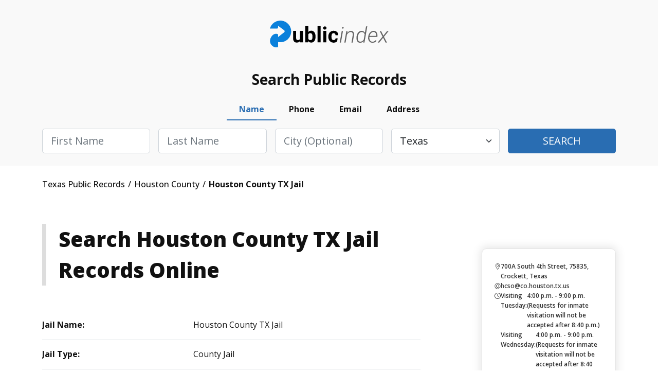

--- FILE ---
content_type: text/html; charset=UTF-8
request_url: https://texas.thepublicindex.org/houston-county/houston-county-tx-jail
body_size: 2266
content:
<!DOCTYPE html>
<html lang="en">
<head>
    <meta charset="utf-8">
    <meta name="viewport" content="width=device-width, initial-scale=1">
    <title></title>
    <style>
        body {
            font-family: "Arial";
        }
    </style>
    <script type="text/javascript">
    window.awsWafCookieDomainList = [];
    window.gokuProps = {
"key":"AQIDAHjcYu/GjX+QlghicBgQ/7bFaQZ+m5FKCMDnO+vTbNg96AEjXDd5GG2UH21aRSEdOOwEAAAAfjB8BgkqhkiG9w0BBwagbzBtAgEAMGgGCSqGSIb3DQEHATAeBglghkgBZQMEAS4wEQQMJRvj6KHN1SZDyy/bAgEQgDuB43sNIUY3n1BtkX7MJggT1sT3DunwpTm7Vis+NY8Ug+2LuSOB5YQEK8OE4REU0M09ckOEhHSpn/2kHw==",
          "iv":"D549JwCVJgAAArJP",
          "context":"jztzEdH3IsaQ8cDbK0AFOhcneEB78sx7TITopf4F+0PhMRa9E3MM1gPpprbXOKbarxEZd88NJ702clk45EI76WpX29qp8Hc70b5gUlkqX3zssImBW84/SgjnBj5vvyDxjR6ZUuHDdc/quJzxdaKG2YsJ2IUswkjKp7sDUjBqv4lisRAy0vpnE3rGbI+sWim3RwsiJQWtpVcCWOstN1SLRWiYiPxb6gpANye8Rzix/[base64]/ow+7s06W1tczDGTTl8D7pxT2KxBLIGHNFvmHzMM1z6nIpyfso1I91aGiFo4QgPZhSbFGJIg+HP+aUwB8XyxbfGOQ4ZF24mvw5REX8WkFQ9sCbAvMn4nhLl6xokyOy8k2+mycIY4Mtan72Zkp8jxNl3klYQ+NWL/lLTd20NXynReEF7NJitHjupr7CylmdLP93Tj4iFBRWvDg93MTYH121z4g+Aor8GATIK5Je23peM10guaw6GftYSbir3LNHsoLK9m1nT64Zf5Ec6Og655tBM+PuQuVW/990+sHoY/rHQs3jqKHKfVvhp98b5m3sPMmW5muJLh19QCjg=="
};
    </script>
    <script src="https://4c4e2e51993c.001662ee.us-east-2.token.awswaf.com/4c4e2e51993c/5120cb532093/fac77e8934db/challenge.js"></script>
</head>
<body>
    <div id="challenge-container"></div>
    <script type="text/javascript">
        AwsWafIntegration.saveReferrer();
        AwsWafIntegration.checkForceRefresh().then((forceRefresh) => {
            if (forceRefresh) {
                AwsWafIntegration.forceRefreshToken().then(() => {
                    window.location.reload(true);
                });
            } else {
                AwsWafIntegration.getToken().then(() => {
                    window.location.reload(true);
                });
            }
        });
    </script>
    <noscript>
        <h1>JavaScript is disabled</h1>
        In order to continue, we need to verify that you're not a robot.
        This requires JavaScript. Enable JavaScript and then reload the page.
    </noscript>
</body>
</html>

--- FILE ---
content_type: text/html; charset=utf-8
request_url: https://texas.thepublicindex.org/houston-county/houston-county-tx-jail
body_size: 6701
content:
<!DOCTYPE html><html><head><script async="" src="https://www.googletagmanager.com/gtag/js?id=UA-116897074-1"></script><script id="google-analytics" strategy="afterInteractive">
                         window.dataLayer = window.dataLayer || [];
                         function gtag(){dataLayer.push(arguments);}
                         gtag('js', new Date());
                       
                         gtag('config', 'G-X2MEHR3GXR');</script><title data-next-head="">Houston County TX Jail<!-- --> - <!-- -->Houston<!-- --> - <!-- -->Texas<!-- --> - TPI </title><meta name="description" content="Find Houston County Houston County TX Jail records in for arrests, mugshots, inmate records and more." data-next-head=""/><link rel="canonical" href="https://texas.thepublicindex.org/houston-county/houston-county-tx-jail" data-next-head=""/><meta property="og:title" content="Houston County TX Jail" data-next-head=""/><meta property="og:description" content="Find Houston County Houston County TX Jail records in for arrests, mugshots, inmate records and more." data-next-head=""/><meta charSet="UTF-8" data-next-head=""/><meta http-equiv="X-UA-Compatible" content="IE=edge" data-next-head=""/><meta name="viewport" content="width=device-width, initial-scale=1.0" data-next-head=""/><meta name="google-site-verification" content="G0H-XnTuh0_lykWmLHNUO98_HkzYRQvOkCQvdiY5wzo" data-next-head=""/><meta name="robots" content="index,follow" data-next-head=""/><meta name="msapplication-TileColor" content="#0a80db" data-next-head=""/><meta name="msapplication-config" content="/assets/img/favicon/browserconfig.xml" data-next-head=""/><meta name="theme-color" content="#ffffff" data-next-head=""/><link rel="apple-touch-icon" sizes="180x180" href="/assets/img/favicon/apple-touch-icon.png" data-next-head=""/><link rel="icon" type="image/png" sizes="32x32" href="/assets/img/favicon/favicon-32x32.png" data-next-head=""/><link rel="icon" type="image/png" sizes="16x16" href="/assets/img/favicon/favicon-16x16.png" data-next-head=""/><link rel="manifest" href="/assets/img/favicon/site.webmanifest" data-next-head=""/><link rel="mask-icon" href="/assets/img/favicon/safari-pinned-tab.svg" color="#0a80db" data-next-head=""/><link rel="shortcut icon" href="/assets/img/favicon/favicon.ico" data-next-head=""/><script src="https://cdn.cookielaw.org/scripttemplates/otSDKStub.js" type="text/javascript" charset="UTF-8" data-domain-script="effca196-36b4-4d77-9a81-49da6cc10a5b"></script><script type="text/javascript">                                                                                                  81412d44-afe3-40cf-8767-df87d52fb91b function OptanonWrapper() </script><link rel="stylesheet" href="/assets/css/bootstrap.min.css"/><link rel="stylesheet" href="/assets/css/style.min.css"/><link rel="stylesheet" href="/assets/css/leaflet.min.css"/><link rel="stylesheet" href="/assets/css/customStyle.min.css"/><noscript data-n-css=""></noscript><script src="/js/bootstrap.bundle.min.js" defer="" data-nscript="beforeInteractive"></script><script src="https://kit.fontawesome.com/474168d3c4.js" defer="" data-nscript="beforeInteractive"></script><script src="https://code.jquery.com/jquery-3.6.0.min.js" integrity="sha256-/xUj+3OJU5yExlq6GSYGSHk7tPXikynS7ogEvDej/m4=" defer="" data-nscript="beforeInteractive"></script><script src="/js/navigate.js" defer="" data-nscript="beforeInteractive"></script><script src="/_next/static/chunks/5aa16beca876e690.js" defer=""></script><script src="/_next/static/chunks/cdec45529b6bfe95.js" defer=""></script><script src="/_next/static/chunks/690384bdc0c82224.js" defer=""></script><script src="/_next/static/chunks/turbopack-55fdbdf695358f59.js" defer=""></script><script src="/_next/static/chunks/82a01a6373261615.js" defer=""></script><script src="/_next/static/chunks/848773cf38e56453.js" defer=""></script><script src="/_next/static/chunks/turbopack-ef55529bb861021e.js" defer=""></script><script src="/_next/static/48e834f8270637158f2982d66e954ae4d4e5d429/_ssgManifest.js" defer=""></script><script src="/_next/static/48e834f8270637158f2982d66e954ae4d4e5d429/_buildManifest.js" defer=""></script></head><body><div id="__next"><header class="notabs pb"><div class="container"><div class="row logo-line"><div class="d-flex justify-content-between justify-content-lg-center flex-nowrap overflow-hidden"><div class="w-auto logo m-auto"><a href="/" class="d-block">ThePublicIndex</a></div></div></div></div></header><div class="search-container"><div class="container"><div class="blk"><div class="ttl">Search Public Records</div><div class="frm"><ul class="nav nav-pills mb-3" id="pills-tab" role="tablist"><li class="nav-item" role="presentation"><button class="nav-link active" id="pills-name-tab" data-bs-toggle="pill" data-bs-target="#pills-name" type="button" role="tab" aria-controls="pills-name" aria-selected="true">Name</button></li><li class="nav-item" role="presentation"><button class="nav-link" id="pills-phone-tab" data-bs-toggle="pill" data-bs-target="#pills-phone" type="button" role="tab" aria-controls="pills-phone" aria-selected="false">Phone</button></li><li class="nav-item" role="presentation"><button class="nav-link" id="pills-email-tab" data-bs-toggle="pill" data-bs-target="#pills-email" type="button" role="tab" aria-controls="pills-email" aria-selected="false">Email</button></li><li class="nav-item" role="presentation"><button class="nav-link" id="pills-address-tab" data-bs-toggle="pill" data-bs-target="#pills-address" type="button" role="tab" aria-controls="pills-address" aria-selected="false">Address</button></li></ul><div class="tab-content" id="pills-tabContent"><div class="tab-pane fade show active" id="pills-name" role="tabpanel" aria-labelledby="pills-name-tab"><div class="frm-name"><form><div class="row g-3 flex-column flex-lg-row"><div class="col"><div class="form-group"><input type="text" class="form-control form-control-lg capitalize" name="firstName" id="firstName" placeholder="First Name" required=""/><div class="invalid-feedback">Please enter first name</div></div></div><div class="col"><div class="form-group"><input type="text" class="form-control form-control-lg capitalize" name="lastName" id="lastName" placeholder="Last Name" required=""/><div class="invalid-feedback">Please enter last name</div></div></div><div class="col"><div class="form-group"><input type="text" name="city" class="form-control form-control-lg capitalize" id="city" placeholder="City (optional)"/></div></div><div class="col"><div class="form-group"><select class="form-select form-select-lg" name="state" id="state" placeholder="State"><option value="ALL">Select State</option><option value="AL">Alabama</option><option value="AK">Alaska</option><option value="AZ">Arizona</option><option value="AR">Arkansas</option><option value="CA">California</option><option value="CO">Colorado</option><option value="CT">Connecticut</option><option value="DE">Delaware</option><option value="DC">District of Columbia</option><option value="FL">Florida</option><option value="GA">Georgia</option><option value="HI">Hawaii</option><option value="ID">Idaho</option><option value="IL">Illinois</option><option value="IN">Indiana</option><option value="IA">Iowa</option><option value="KS">Kansas</option><option value="KY">Kentucky</option><option value="LA">Louisiana</option><option value="ME">Maine</option><option value="MD">Maryland</option><option value="MA">Massachusetts</option><option value="MI">Michigan</option><option value="MN">Minnesota</option><option value="MS">Mississippi</option><option value="MO">Missouri</option><option value="MT">Montana</option><option value="NE">Nebraska</option><option value="NV">Nevada</option><option value="NH">New Hampshire</option><option value="NJ">New Jersey</option><option value="NM">New Mexico</option><option value="NY">New York</option><option value="NC">North Carolina</option><option value="ND">North Dakota</option><option value="OH">Ohio</option><option value="OK">Oklahoma</option><option value="OR">Oregon</option><option value="PA">Pennsylvania</option><option value="RI">Rhode Island</option><option value="SC">South Carolina</option><option value="SD">South Dakota</option><option value="TN">Tennessee</option><option value="TX" selected="">Texas</option><option value="UT">Utah</option><option value="VT">Vermont</option><option value="VA">Virginia</option><option value="WA">Washington</option><option value="WV">West Virginia</option><option value="WI">Wisconsin</option><option value="WY">Wyoming</option></select><div class="invalid-feedback">Please choose a state</div></div></div><div class="col"><div class="form-group d-grid"><button type="submit" class="btn btn-lg btn-primary text-uppercase">Search</button></div></div></div></form></div></div><div class="tab-pane fade" id="pills-phone" role="tabpanel" aria-labelledby="pills-phone-tab"><div class="frm-phone"><form><div class="row g-3 flex-column flex-lg-row"><div class="col col-lg-8"><div class="form-group"><input type="tel" name="phone" class="form-control form-control-lg" id="phoneNumber" placeholder="Phone Number" required=""/><div class="invalid-feedback">Please enter a valid phone number</div></div></div><div class="col"><div class="form-group d-grid"><button type="submit" class="btn btn-lg btn-primary text-uppercase">Search</button></div></div></div></form></div></div><div class="tab-pane fade" id="pills-email" role="tabpanel" aria-labelledby="pills-email-tab"><div class="frm-email"><form><div class="row g-3 flex-column flex-lg-row"><div class="col col-lg-8"><div class="form-group"><input type="email" class="form-control form-control-lg" name="email" id="email" placeholder="Email Address" required=""/><div class="invalid-feedback">Please enter a valid email address</div></div></div><div class="col"><div class="form-group d-grid"><button type="submit" class="btn btn-lg btn-primary text-uppercase">Search</button></div></div></div></form></div></div><div class="tab-pane fade" id="pills-address" role="tabpanel" aria-labelledby="pills-address-tab"><div class="frm-address"><form><div class="row g-3 flex-column flex-lg-row"><div class="col"><div class="form-group"><input type="text" class="form-control form-control-lg capitalize" id="addressHouseNumber" name="streetNumber" placeholder="House #" required=""/><div class="invalid-feedback">Please enter a house number</div></div></div><div class="col"><div class="form-group"><input type="text" class="form-control form-control-lg capitalize" name="streetName" id="addressStreetName" placeholder="Street Name" required=""/><div class="invalid-feedback">Please enter a street name</div></div></div><div class="col"><div class="form-group"><input type="text" class="form-control form-control-lg capitalize" name="addressAptUnit" id="addressAptUnit" placeholder="Apt/Unit"/></div></div><div class="col"><div class="form-group"><input type="text" class="form-control form-control-lg capitalize" name="city" id="addressCity" placeholder="City" required=""/><div class="invalid-feedback">Please enter a city</div></div></div><div class="col"><div class="form-group"><select class="form-select form-select-lg capitalize" id="state" name="state" placeholder="State" required=""><option value="ALL">Select State</option><option value="AL">Alabama</option><option value="AK">Alaska</option><option value="AZ">Arizona</option><option value="AR">Arkansas</option><option value="CA">California</option><option value="CO">Colorado</option><option value="CT">Connecticut</option><option value="DE">Delaware</option><option value="DC">District of Columbia</option><option value="FL">Florida</option><option value="GA">Georgia</option><option value="HI">Hawaii</option><option value="ID">Idaho</option><option value="IL">Illinois</option><option value="IN">Indiana</option><option value="IA">Iowa</option><option value="KS">Kansas</option><option value="KY">Kentucky</option><option value="LA">Louisiana</option><option value="ME">Maine</option><option value="MD">Maryland</option><option value="MA">Massachusetts</option><option value="MI">Michigan</option><option value="MN">Minnesota</option><option value="MS">Mississippi</option><option value="MO">Missouri</option><option value="MT">Montana</option><option value="NE">Nebraska</option><option value="NV">Nevada</option><option value="NH">New Hampshire</option><option value="NJ">New Jersey</option><option value="NM">New Mexico</option><option value="NY">New York</option><option value="NC">North Carolina</option><option value="ND">North Dakota</option><option value="OH">Ohio</option><option value="OK">Oklahoma</option><option value="OR">Oregon</option><option value="PA">Pennsylvania</option><option value="RI">Rhode Island</option><option value="SC">South Carolina</option><option value="SD">South Dakota</option><option value="TN">Tennessee</option><option value="TX" selected="">Texas</option><option value="UT">Utah</option><option value="VT">Vermont</option><option value="VA">Virginia</option><option value="WA">Washington</option><option value="WV">West Virginia</option><option value="WI">Wisconsin</option><option value="WY">Wyoming</option></select><div class="invalid-feedback">Please choose a state</div></div></div><div class="col"><div class="form-group d-grid"><button type="submit" class="btn btn-lg btn-primary text-uppercase">Search</button></div></div></div></form></div></div></div></div></div></div></div><div class="container breadcrumbs"><div class="row"><div class="col-12"><ul class="d-flex flex-wrap align-items-center" itemscope="" itemType="http://schema.org/BreadcrumbList"><li itemProp="itemListElement" itemscope="" itemType="http://schema.org/ListItem"><a href="/" itemType="http://schema.org/Thing" itemProp="item" itemID="/"><span itemProp="name"> <!-- -->Texas<!-- --> Public Records  </span></a><meta itemProp="position" content="1"/></li><li itemProp="itemListElement" itemscope="" itemType="http://schema.org/ListItem"><a href="/houston-county" itemType="http://schema.org/Thing" itemProp="item" itemID="/houston-county"><span itemProp="name"> <!-- -->Houston County<!-- -->  </span></a><meta itemProp="position" content="2"/></li><li itemProp="itemListElement" itemscope="" itemType="http://schema.org/ListItem"><span itemProp="name"> <!-- -->Houston County TX Jail<!-- --> </span><meta itemProp="position" content="3"/></li></ul></div></div></div><main class="content-style2 blog"><div class="container inner-gap py-0"><div class="row justify-content-between"><div class="col-12 col-lg-8 col-xl-8 order-1 order-lg-0"><h1 class="left-border mb-4 mb-lg-5">Search <!-- -->Houston County TX Jail<!-- --> Records Online</h1><div class="col-12"><div class="row std-table-style one-col flex-wrap"><div class="col-12"><div class="d-flex align-items-center item"><div class="col1"><strong>Jail Name:</strong></div><div class="col2">Houston County TX Jail</div></div></div><div class="col-12"><div class="d-flex align-items-center item"><div class="col1"><strong>Jail Type:</strong></div><div class="col2">County Jail</div></div></div><div class="col-12"><div class="d-flex align-items-center item"><div class="col1"><strong>State:</strong></div><div class="col2">Texas</div></div></div><div class="col-12"><div class="d-flex align-items-center item"><div class="col1"><strong>County:</strong></div><div class="col2">HOUSTON</div></div></div><div class="col-12"><div class="d-flex align-items-center item"><div class="col1"><strong>City:</strong></div><div class="col2">Crockett</div></div></div><div class="col-12"><div class="d-flex align-items-center item"><div class="col1"><strong>Source:</strong></div><div class="col2">inmateaid.com</div></div></div><div class="col-12"><div class="d-flex align-items-center item"><div class="col1"><strong>Description:</strong></div><div class="col2">Houston County is served by US Highway 287 and State Highways 7, 19 and 21. All of these highways intersect at the Courthouse Square in downtown Crockett. SH 21 follows the 300-year-old route of the El Camino Real de los Tejas National Historic Trail. As of the 2010 census, the population was 23,732.[1] Its county seat is Crockett.[2] The county is named for Sam Houston, a president of the Republic of Texas and Governor of Texas</div></div></div><div class="col-12"><div class="d-flex align-items-center item"><div class="col1"><strong>Opened:</strong></div><div class="col2">1837</div></div></div><div class="col-12"><div class="d-flex align-items-center item"><div class="col1"><strong>Same As:</strong></div><div class="col2"><a href="https://www.co.houston.tx.us" target="_blank">https://www.co.houston.tx.us</a></div></div></div><div class="col-12"><div class="d-flex align-items-center item"><div class="col1"><strong>Source URL:</strong></div><div class="col2"><a href="https://www.inmateaid.com/prisons/houston-county-tx-jail" target="_blank">https://www.inmateaid.com/prisons/houston-county-tx-jail</a></div></div></div><div class="col-12"><div class="d-flex align-items-center item"><div class="col1"><strong>Photo URL:</strong></div><div class="col2"><a href="https://d3blhdga6ro23n.cloudfront.net/uploads/prison_photo/image/3134/Houston_County_Jail_TX_.jpg" target="_blank">https://d3blhdga6ro23n.cloudfront.net/uploads/prison_photo/image/3134/Houston_County_Jail_TX_.jpg</a></div></div></div><div class="col-12"><div class="d-flex align-items-center item"><div class="col1"><strong>Website URL:</strong></div><div class="col2"><a href="https://www.co.houston.tx.us/default.aspx?Houston_County/Sheriff" target="_blank">https://www.co.houston.tx.us/default.aspx?Houston_County/Sheriff</a></div></div></div><div class="col-12"><div class="d-flex align-items-center item"><div class="col1"><strong>Address:</strong></div><div class="col2">700A South 4th Street</div></div></div><div class="col-12"><div class="d-flex align-items-center item"><div class="col1"><strong>Zip Code:</strong></div><div class="col2">75835</div></div></div><div class="col-12"><div class="d-flex align-items-center item"><div class="col1"><strong>Email:</strong></div><div class="col2">hcso@co.houston.tx.us</div></div></div><div class="col-12"><div class="d-flex align-items-center item"><div class="col1"><strong>Phone 1:</strong></div><div class="col2">936-544-2862</div></div></div><div class="col-12"><div class="d-flex align-items-center item"><div class="col1"><strong>Fax 1:</strong></div><div class="col2">936-544-8061</div></div></div><div class="col-12"><div class="d-flex align-items-center item"><div class="col1"><strong>Capacity:</strong></div><div class="col2">80</div></div></div><div class="col-12"><div class="d-flex align-items-center item"><div class="col1"><strong>Judicial District:</strong></div><div class="col2">Crockett, TX</div></div></div><div class="col-12"><div class="d-flex align-items-center item"><div class="col1"><strong>Facebook:</strong></div><div class="col2"><a href="https://www.facebook.com/HoustonCountySheriffsOfficeCrockettTx/" target="_blank">https://www.facebook.com/HoustonCountySheriffsOfficeCrockettTx/</a></div></div></div></div></div></div><div class="col-12 col-lg-4 col-xl-3 article order-0 order-lg-1 mb-5 mb-lg-0"><div class="row art-lst mt-4 mt-lg-5 d-none d-lg-flex"><div class="col-12"><div class="item d-flex flex-column align-content-stretch"><div class="map"><div class="mapouter"></div></div><div class="content-bg d-flex flex-column"><div class="date align-items-start"><img src="/assets/img/icons/location.svg" alt=""/><div class="">700A South 4th Street, 75835, Crockett, Texas</div></div><div class="date align-items-start"><img src="/assets/img/icons/arroba.svg" alt=""/><div><a href="mailto: hcso@co.houston.tx.us">hcso@co.houston.tx.us</a></div></div><div class="date align-items-start"><img src="/assets/img/icons/clock.svg" alt=""/><div class="d-flex flex-column w-100"><div class="d-flex justify-content-between w-100"><div>Visiting Tuesday:</div><div>4:00 p.m. - 9:00 p.m. (Requests for inmate visitation will not be accepted after 8:40 p.m.)</div></div><div class="d-flex justify-content-between w-100"><div>Visiting Wednesday:</div><div>4:00 p.m. - 9:00 p.m. (Requests for inmate visitation will not be accepted after 8:40 p.m.)</div></div><div class="d-flex justify-content-between w-100"><div>Visiting Saturday:</div><div>3:30 p.m. - 9:00 p.m. (Requests for inmate visitation will not be accepted after 8:40 p.m.)</div></div><div class="d-flex justify-content-between w-100"><div>Visiting Sunday:</div><div>3:30 p.m. - 9:00 p.m. (Requests for inmate visitation will not be accepted after 8:40 p.m.)</div></div></div></div></div></div></div></div><div class="row short-blocks-links d-none d-lg-flex"><div class="col-12"><h3 class="d-block"><img src="/assets/img/icons/question-icons/010-courts.svg" alt=""/> Courts in <b>Texas</b></h3><ul class="arrow dy-lst d-flex flex-column"><li><a href="/burleson-county/burleson-county-district-court" class="text-decoration-none">Burleson County District Court</a></li><li><a href="/gonzales-county/gonzales-county-district-court" class="text-decoration-none">Gonzales County District Court</a></li><li><a href="/webb-county/laredo-municipal-court" class="text-decoration-none">Laredo Municipal Court</a></li><li><a href="/dallas-county/garland-municipal-court" class="text-decoration-none">Garland Municipal Court</a></li><li><a href="/orange-county/vidor-municipal-court" class="text-decoration-none">Vidor Municipal Court</a></li><li><a href="/galveston-county/bacliff-municipal-court" class="text-decoration-none">Bacliff Municipal Court</a></li></ul></div></div><div class="row short-blocks-links d-none d-lg-flex"><div class="col-12"><h3 class="d-block"><img src="/assets/img/icons/question-icons/008-prisoner.svg" alt=""/> Jails and Prisons in <b>Texas</b></h3><ul class="arrow dy-lst d-flex flex-column"><li><a href="/polk-county/allan-b-polunsky-unit" class="text-decoration-none">Allan B. Polunsky Unit</a></li><li><a href="/de-witt-county/clarence-n-stevenson-unit" class="text-decoration-none">Clarence N. Stevenson Unit</a></li><li><a href="/potter-county/william-p-clements-unit" class="text-decoration-none">William P. Clements Unit</a></li><li><a href="/carson-county/carson-county-tx-jail" class="text-decoration-none">Carson County TX Jail</a></li><li><a href="/frio-county/frio-county-tx-detention-center" class="text-decoration-none">Frio County TX Detention Center</a></li><li><a href="/somervell-county/somervell-county-tx-jail" class="text-decoration-none">Somervell County TX Jail</a></li></ul></div></div><div class="row short-blocks-links d-none d-lg-flex"><div class="col-12"><h3 class="d-block"><img src="/assets/img/icons/question-icons/003-policeman.svg" alt=""/>Sheriff&#x27;s offices in <b>Texas</b></h3><ul class="arrow dy-lst d-flex flex-column"><li><a href="/hidalgo-county/hidalgo-county-sheriff-office" class="text-decoration-none">Hidalgo County Sheriff&#x27;s Office</a></li><li><a href="/coryell-county/coryell-county-sheriff-office" class="text-decoration-none">Coryell County Sheriff&#x27;s Office</a></li><li><a href="/chambers-county/chambers-county-sheriff-office" class="text-decoration-none">Chambers County Sheriff&#x27;s Office</a></li><li><a href="/bee-county/bee-county-sheriff-office" class="text-decoration-none">Bee County Sheriff&#x27;s Office</a></li><li><a href="/gillespie-county/gillespie-county-sheriff-office" class="text-decoration-none">Gillespie County Sheriff&#x27;s Office</a></li><li><a href="/ochiltree-county/ochiltree-county-sheriff-office" class="text-decoration-none">Ochiltree County Sheriff&#x27;s Office</a></li></ul></div></div></div></div></div></main><footer><div class="inner-gap bg-white"><div class="container"><div class="row"><div class="col-12 col-md-6 footer-left" style="justify-content:flex-start"><div class="logo"><a href="/">ThePublicIndex</a></div><div class="copy">© <!-- -->2026<!-- --> ThePublicIndex.org. All Rights Reserved.</div></div><div class="col-12 col-md-6 footer-right"><div class="footer-nav separate-col"><ul><li><a href="https://members.thepublicindex.org/customer/login" target="_blank">Log In</a></li><li><a href="https://thepublicindex.org/contact">Contact Us</a></li><li><a href="/coverage" rel="nofollow noopener" data-noindex="true">Coverage Area</a></li><li><a href="https://thepublicindex.org/blog">Blog</a></li><li><a href="https://thepublicindex.org/faq">Frequently Asked Questions</a></li></ul><ul><li><a href="https://thepublicindex.org/privacy">Privacy Policy</a></li><li><a href="https://thepublicindex.org/terms">Terms and Conditions</a></li><li><a href="https://thepublicindex.org/optout">Do Not Sell / Share My Personal Information</a></li><li><a href="https://thepublicindex.org/optout">Your Privacy Choices</a></li><li><a href="https://thepublicindex.org/accessibility-statement">Accessibility Statement</a></li><li><a id="accessibilityWidget" class="acs-set" style="cursor:pointer">Accessibility Settings</a></li><li><a href="javascript:Optanon.ToggleInfoDisplay()" class="styling button">Cookie Settings</a></li></ul></div></div></div><hr/><div class="row"><div class="col-12 discalimer"><p>DISCLAIMER: The mission of <!-- -->ThePublicIndex.org<!-- --> is to provide easy, affordable, and prompt access to government-generated public records. <!-- -->ThePublicIndex.org<!-- --> is not operated by, affiliated with, or associated with any federal, state, or local government or agency. Because we are not the original source of the information provided through <!-- -->ThePublicIndex.org<!-- -->, we cannot ensure or guarantee that the information is correct, accurate, comprehensive, or current. <!-- -->ThePublicIndex.org<!-- --> is not a consumer reporting organization as determined by The Fair Credit Reporting Act, 15 USC § 1681 et seq (&quot;FCRA&quot;), and information provided cannot be used to establish a person&#x27;s eligibility for personal credit or employment, tenant screening, or evaluate risk connected with a business transaction, or for any other purpose under the FCRA. Use of <!-- -->ThePublicIndex.org<!-- --> for illegitimate reasons like stalking or harassing others may subject users to civil and criminal lawsuits and fines. To carry out research on <!-- -->ThePublicIndex.org<!-- -->, users must consent to the <!-- -->ThePublicIndex.org<!-- --> <a href="https://thepublicindex.org/terms">terms of service</a> and our <a href="https://thepublicindex.org/privacy">privacy policy</a> and must agree that they will not use <!-- -->ThePublicIndex.org<!-- --> for any purpose under the FCRA per our notice.</p></div></div></div></div></footer></div><script id="__NEXT_DATA__" type="application/json">{"props":{"pageProps":{"state":{"name":"Texas","host":"texas"},"courtData":[],"jailData":[{"id":4937,"source":"inmateaid.com","state_id":54,"state":"TX","state_full":"Texas","name":"Houston County TX Jail","type":"County Jail","description":"Houston County is served by US Highway 287 and State Highways 7, 19 and 21. All of these highways intersect at the Courthouse Square in downtown Crockett. SH 21 follows the 300-year-old route of the El Camino Real de los Tejas National Historic Trail. As of the 2010 census, the population was 23,732.[1] Its county seat is Crockett.[2] The county is named for Sam Houston, a president of the Republic of Texas and Governor of Texas","county_id":2728,"county":"HOUSTON","city_id":25549,"city":"Crockett","opened":"1837","security_class":"","same_as":"http://www.co.houston.tx.us","source_url":"https://www.inmateaid.com/prisons/houston-county-tx-jail","photo_url":"https://d3blhdga6ro23n.cloudfront.net/uploads/prison_photo/image/3134/Houston_County_Jail_TX_.jpg","website":"http://www.co.houston.tx.us/default.aspx?Houston_County/Sheriff","address":"700A South 4th Street","zip":"75835","location":"","employees":"","email":"hcso@co.houston.tx.us","phone_1":"936-544-2862","phone_2":"","phone_3":"","fax_1":"936-544-8061","fax_2":"","inmate_gender":"","population":"","capacity":"80","judicial_district":"Crockett, TX","bop_region":"","visiting_monday":"","visiting_tuesday":"4:00 p.m. - 9:00 p.m. (Requests for inmate visitation will not be accepted after 8:40 p.m.)","visiting_wednesday":"4:00 p.m. - 9:00 p.m. (Requests for inmate visitation will not be accepted after 8:40 p.m.)","visiting_thursday":"","visiting_friday":"","visiting_saturday":"3:30 p.m. - 9:00 p.m. (Requests for inmate visitation will not be accepted after 8:40 p.m.)","visiting_sunday":"3:30 p.m. - 9:00 p.m. (Requests for inmate visitation will not be accepted after 8:40 p.m.)","visiting_holiday":"","visiting_regulations_link":"","visiting_regulations_text":"N/A","inmate_mail_1":"","inmate_mail_2":"","inmate_mail_3":"","money":"","freight_non_usps_parcels_1":"","freight_non_usps_parcels_2":"","staff_mail":"","facebook":"https://www.facebook.com/HoustonCountySheriffsOfficeCrockettTx/","instagram":null,"linkedin":null,"twitter":"N/A","comments":"N/A","notable_inmates":"N/A","youtube_video":"N/A","other_video_links":"N/A","slug":"houston-county-tx-jail","inmate":1,"created_at":null,"updated_at":null,"deleted_at":null,"population_int":null,"population_county":23732,"county_slug":"houston","lat":31.310135,"lng":-95.458063}],"sheriffOfficeData":[],"countyNameFormatted":"Houston","breadcrumbs":[{"slug":"houston-county","title":"Houston County"},{"slug":"houston-county/houston-county-tx-jail","title":"Houston County TX Jail"}],"sheriffsSideBarData":null,"locationSideBarJailsData":{"courtsIds":[{"name":"Burleson County District Court","slug":"/burleson-county/burleson-county-district-court"},{"name":"Gonzales County District Court","slug":"/gonzales-county/gonzales-county-district-court"},{"name":"Laredo Municipal Court","slug":"/webb-county/laredo-municipal-court"},{"name":"Garland Municipal Court","slug":"/dallas-county/garland-municipal-court"},{"name":"Vidor Municipal Court","slug":"/orange-county/vidor-municipal-court"},{"name":"Bacliff Municipal Court","slug":"/galveston-county/bacliff-municipal-court"}],"jailIds":[{"name":"Allan B. Polunsky Unit","slug":"/polk-county/allan-b-polunsky-unit"},{"name":"Clarence N. Stevenson Unit","slug":"/de-witt-county/clarence-n-stevenson-unit"},{"name":"William P. Clements Unit","slug":"/potter-county/william-p-clements-unit"},{"name":"Carson County TX Jail","slug":"/carson-county/carson-county-tx-jail"},{"name":"Frio County TX Detention Center","slug":"/frio-county/frio-county-tx-detention-center"},{"name":"Somervell County TX Jail","slug":"/somervell-county/somervell-county-tx-jail"}],"sheriff_office_ids":[{"sheriff_office":"Hidalgo County Sheriff's Office","slug":"/hidalgo-county/hidalgo-county-sheriff-office"},{"sheriff_office":"Coryell County Sheriff's Office","slug":"/coryell-county/coryell-county-sheriff-office"},{"sheriff_office":"Chambers County Sheriff's Office","slug":"/chambers-county/chambers-county-sheriff-office"},{"sheriff_office":"Bee County Sheriff's Office","slug":"/bee-county/bee-county-sheriff-office"},{"sheriff_office":"Gillespie County Sheriff's Office","slug":"/gillespie-county/gillespie-county-sheriff-office"},{"sheriff_office":"Ochiltree County Sheriff's Office","slug":"/ochiltree-county/ochiltree-county-sheriff-office"}]},"locationSideBarCourtsData":null},"__N_SSP":true},"page":"/_sites/[site]/[contentPage]/[location]","query":{"site":"texas","contentPage":"houston-county","location":"houston-county-tx-jail"},"buildId":"48e834f8270637158f2982d66e954ae4d4e5d429","isFallback":false,"isExperimentalCompile":false,"gssp":true,"scriptLoader":[]}</script></body></html>

--- FILE ---
content_type: image/svg+xml
request_url: https://texas.thepublicindex.org/assets/img/icons/arrow-down-sign-to-navigate_primaryColor.svg
body_size: 285
content:
<svg id="arrow-down-sign-to-navigate_primaryColor" xmlns="http://www.w3.org/2000/svg" width="10" height="6" viewBox="0 0 10 6">
  <path id="Path_54" data-name="Path 54" d="M5,103.141a.681.681,0,0,1-.5-.216L.206,98.4a.765.765,0,0,1,0-1.042.676.676,0,0,1,.99,0l3.8,4,3.8-4a.676.676,0,0,1,.99,0,.765.765,0,0,1,0,1.042l-4.3,4.526A.681.681,0,0,1,5,103.141Z" transform="translate(-0.001 -97.141)" fill="#000000"/>
</svg>


--- FILE ---
content_type: image/svg+xml
request_url: https://texas.thepublicindex.org/assets/img/icons/location.svg
body_size: 733
content:
<svg id="Capa_1" enable-background="new 0 0 512 512" height="512" viewBox="0 0 512 512" width="512" xmlns="http://www.w3.org/2000/svg"><g><path d="m243.519 505.32c2.782 4.173 7.466 6.68 12.481 6.68s9.699-2.506 12.481-6.68c35.499-53.247 87.786-119.008 124.222-185.889 29.134-53.476 43.297-99.085 43.297-139.431 0-99.252-80.748-180-180-180s-180 80.748-180 180c0 40.346 14.163 85.955 43.297 139.431 36.409 66.83 88.796 132.752 124.222 185.889zm12.481-475.32c82.71 0 150 67.29 150 150 0 35.204-12.967 76.118-39.641 125.079-31.407 57.649-76.225 116.128-110.359 165.29-34.129-49.155-78.95-107.638-110.359-165.29-26.674-48.961-39.641-89.875-39.641-125.079 0-82.71 67.29-150 150-150z"/><path d="m256 270c49.626 0 90-40.374 90-90s-40.374-90-90-90-90 40.374-90 90 40.374 90 90 90zm0-150c33.084 0 60 26.916 60 60s-26.916 60-60 60-60-26.916-60-60 26.916-60 60-60z"/></g></svg>